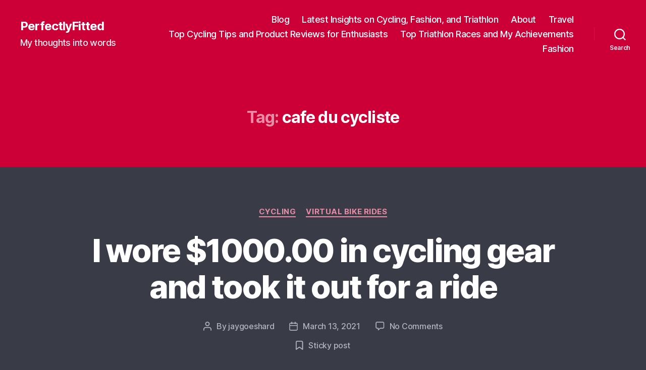

--- FILE ---
content_type: text/html; charset=utf-8
request_url: https://www.google.com/recaptcha/api2/aframe
body_size: 268
content:
<!DOCTYPE HTML><html><head><meta http-equiv="content-type" content="text/html; charset=UTF-8"></head><body><script nonce="kmK9qLG0YLixTvBdVp1kaA">/** Anti-fraud and anti-abuse applications only. See google.com/recaptcha */ try{var clients={'sodar':'https://pagead2.googlesyndication.com/pagead/sodar?'};window.addEventListener("message",function(a){try{if(a.source===window.parent){var b=JSON.parse(a.data);var c=clients[b['id']];if(c){var d=document.createElement('img');d.src=c+b['params']+'&rc='+(localStorage.getItem("rc::a")?sessionStorage.getItem("rc::b"):"");window.document.body.appendChild(d);sessionStorage.setItem("rc::e",parseInt(sessionStorage.getItem("rc::e")||0)+1);localStorage.setItem("rc::h",'1765550461513');}}}catch(b){}});window.parent.postMessage("_grecaptcha_ready", "*");}catch(b){}</script></body></html>